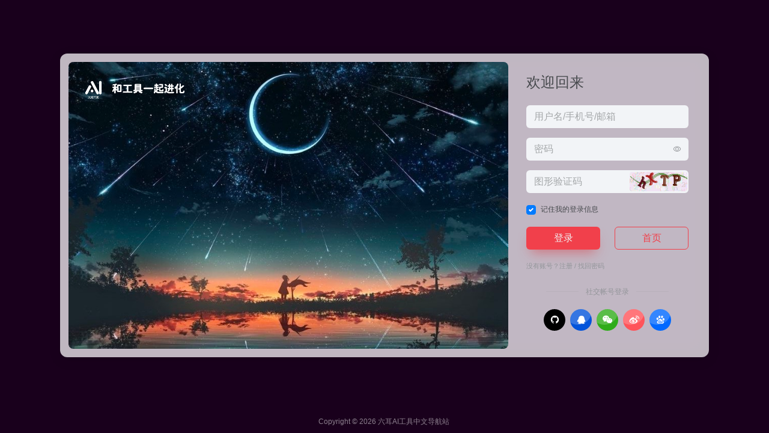

--- FILE ---
content_type: text/html; charset=UTF-8
request_url: https://ainavtool.com/login/?redirect_to=https://ainavtool.com/sitetag/earnings-call-analysis
body_size: 5887
content:
<!DOCTYPE html><html lang="zh-Hans"><head><meta charset="UTF-8"><meta http-equiv="X-UA-Compatible" content="IE=edge, chrome=1"><meta name="viewport" content="width=device-width, initial-scale=1.0, minimum-scale=1.0, maximum-scale=1.0, user-scalable=no"><title>登录 - 六耳AI工具中文导航站</title><link rel="shortcut icon" href="https://ainavtool.com/wp-content/uploads/2023/03/WechatIMG7282.png"><link rel="apple-touch-icon" href="https://ainavtool.com/wp-content/uploads/2023/03/WechatIMG7282.png"><meta name="robots" content="noindex,nofollow" /> <meta name='robots' content='max-image-preview:large' />
<link rel='dns-prefetch' href='//ainavtool.com' />
<link rel='dns-prefetch' href='//widgets.wp.com' />
<link rel='dns-prefetch' href='//s0.wp.com' />
<link rel='dns-prefetch' href='//0.gravatar.com' />
<link rel='dns-prefetch' href='//1.gravatar.com' />
<link rel='dns-prefetch' href='//2.gravatar.com' />
<link rel='dns-prefetch' href='//www.googletagmanager.com' />

<meta name="generator" content="Site Kit by Google 1.170.0" /><link rel="icon" href="https://ainavtool.com/wp-content/uploads/2025/10/cropped-1761920106-1761920106-a71be8acf3b443dd8c7164994472a624tplv-5jbd59dj06-compress_q80-32x32.jpeg" sizes="32x32" />
<link rel="icon" href="https://ainavtool.com/wp-content/uploads/2025/10/cropped-1761920106-1761920106-a71be8acf3b443dd8c7164994472a624tplv-5jbd59dj06-compress_q80-192x192.jpeg" sizes="192x192" />
<link rel="apple-touch-icon" href="https://ainavtool.com/wp-content/uploads/2025/10/cropped-1761920106-1761920106-a71be8acf3b443dd8c7164994472a624tplv-5jbd59dj06-compress_q80-180x180.jpeg" />
<meta name="msapplication-TileImage" content="https://ainavtool.com/wp-content/uploads/2025/10/cropped-1761920106-1761920106-a71be8acf3b443dd8c7164994472a624tplv-5jbd59dj06-compress_q80-270x270.jpeg" />
<meta name='robots' content='max-image-preview:large' />
<link rel='dns-prefetch' href='//stats.wp.com' />
<link rel='dns-prefetch' href='//at.alicdn.com' />
<link rel='dns-prefetch' href='//widgets.wp.com' />
<link rel='dns-prefetch' href='//s0.wp.com' />
<link rel='dns-prefetch' href='//0.gravatar.com' />
<link rel='dns-prefetch' href='//1.gravatar.com' />
<link rel='dns-prefetch' href='//2.gravatar.com' />
<link rel='dns-prefetch' href='//www.googletagmanager.com' />
<!-- ainavtool.com is managing ads with Advanced Ads 2.0.16 – https://wpadvancedads.com/ --><script id="ainav-ready">
			window.advanced_ads_ready=function(e,a){a=a||"complete";var d=function(e){return"interactive"===a?"loading"!==e:"complete"===e};d(document.readyState)?e():document.addEventListener("readystatechange",(function(a){d(a.target.readyState)&&e()}),{once:"interactive"===a})},window.advanced_ads_ready_queue=window.advanced_ads_ready_queue||[];		</script>
		<style id='wp-img-auto-sizes-contain-inline-css' type='text/css'>
img:is([sizes=auto i],[sizes^="auto," i]){contain-intrinsic-size:3000px 1500px}
/*# sourceURL=wp-img-auto-sizes-contain-inline-css */
</style>
<style id='classic-theme-styles-inline-css' type='text/css'>
/*! This file is auto-generated */
.wp-block-button__link{color:#fff;background-color:#32373c;border-radius:9999px;box-shadow:none;text-decoration:none;padding:calc(.667em + 2px) calc(1.333em + 2px);font-size:1.125em}.wp-block-file__button{background:#32373c;color:#fff;text-decoration:none}
/*# sourceURL=/wp-includes/css/classic-themes.min.css */
</style>
<link rel='stylesheet' id='bootstrap-css' href='https://ainavtool.com/wp-content/themes/onenav/assets/css/bootstrap.min.css?ver=5.58' type='text/css' media='all' />
<link rel='stylesheet' id='swiper-css' href='https://ainavtool.com/wp-content/themes/onenav/assets/css/swiper-bundle.min.css?ver=5.58' type='text/css' media='all' />
<link rel='stylesheet' id='lightbox-css' href='https://ainavtool.com/wp-content/themes/onenav/assets/css/jquery.fancybox.min.css?ver=5.58' type='text/css' media='all' />
<link rel='stylesheet' id='iconfont-css' href='https://ainavtool.com/wp-content/themes/onenav/assets/css/iconfont.css?ver=5.58' type='text/css' media='all' />
<link rel='stylesheet' id='iconfont-io-0-css' href='//at.alicdn.com/t/c/font_4078193_uutr2fcy77.css' type='text/css' media='all' />
<link rel='stylesheet' id='iconfont-io-1-css' href='//at.alicdn.com/t/c/font_3946614_qw4jr2935q.css' type='text/css' media='all' />
<link rel='stylesheet' id='main-css' href='https://ainavtool.com/wp-content/themes/onenav/assets/css/main.min.css?ver=5.58' type='text/css' media='all' />
<link rel='stylesheet' id='jetpack_likes-css' href='https://ainavtool.com/wp-content/plugins/jetpack/modules/likes/style.css?ver=15.4' type='text/css' media='all' />
<script type="text/javascript" src="https://ainavtool.com/wp-content/themes/onenav/assets/js/jquery.min.js?ver=5.58" id="jquery-js"></script>
<meta name="generator" content="Site Kit by Google 1.170.0" />	<style>img#wpstats{display:none}</style>
		<script>
    var __default_c = "io-grey-mode";
    var __night = document.cookie.replace(/(?:(?:^|.*;\s*)io_night_mode\s*\=\s*([^;]*).*$)|^.*$/, "$1"); 
    try {
        if (__night === "0" || (!__night && window.matchMedia("(prefers-color-scheme: dark)").matches)) {
            document.documentElement.classList.add("io-black-mode");
        }
    } catch (_) {}
</script><style>:root{--main-aside-basis-width:220px;--home-max-width:1600px;--main-radius:12px;--main-max-width:1260px;}</style><script>(function(a,b){a.ioLetterAvatar=function(d,l,j){d=d||"";l=l||60;var h="#1abc9c #2ecc71 #3498db #9b59b6 #3fe95e #16a085 #27ae60 #2980b9 #8e44ad #fc3e50 #f1c40f #e67e22 #e74c3c #00bcd4 #95aa36 #f39c12 #d35400 #c0392b #b2df1e #7ffc8d".split(" "),f,c,k,g,e,i,t,m;f=String(d).toUpperCase();f=f?f.charAt(0):"?";if(a.devicePixelRatio){l=(l*a.devicePixelRatio)}c=parseInt((((f=="?"?72:f.charCodeAt(0))-64)*12345).toString().slice(0,5));k=c%(h.length-1);t=(c+1)%(h.length-1);m=(c-1)%(h.length-1);g=b.createElement("canvas");g.width=l;g.height=l;e=g.getContext("2d");e.fillStyle=j?j:h[k];e.fillRect(0,0,g.width,g.height); e.arc((c*180)%l,(c*150)%l, (c/120)%l ,0 ,360 );e.fillStyle=h[t];e.globalAlpha = .6;e.fill();e.save();e.beginPath();e.fillStyle=h[m];e.globalAlpha = .4;e.arc((c*20)%l,(c*50)%l, ((99999-c)/80)%l,0 ,360 );e.fill();e.font=Math.round(g.width/2)+"px 'Microsoft Yahei'";e.textAlign="center";e.fillStyle="#fff";e.globalAlpha = 1;e.fillText(f,l/2,l/1.5);i=g.toDataURL();g=null;return i}})(window,document);</script>
<!-- Google AdSense meta tags added by Site Kit -->
<meta name="google-adsense-platform-account" content="ca-host-pub-2644536267352236">
<meta name="google-adsense-platform-domain" content="sitekit.withgoogle.com">
<!-- End Google AdSense meta tags added by Site Kit -->
<link rel="icon" href="https://ainavtool.com/wp-content/uploads/2025/10/cropped-1761920106-1761920106-a71be8acf3b443dd8c7164994472a624tplv-5jbd59dj06-compress_q80-32x32.jpeg" sizes="32x32" />
<link rel="icon" href="https://ainavtool.com/wp-content/uploads/2025/10/cropped-1761920106-1761920106-a71be8acf3b443dd8c7164994472a624tplv-5jbd59dj06-compress_q80-192x192.jpeg" sizes="192x192" />
<link rel="apple-touch-icon" href="https://ainavtool.com/wp-content/uploads/2025/10/cropped-1761920106-1761920106-a71be8acf3b443dd8c7164994472a624tplv-5jbd59dj06-compress_q80-180x180.jpeg" />
<meta name="msapplication-TileImage" content="https://ainavtool.com/wp-content/uploads/2025/10/cropped-1761920106-1761920106-a71be8acf3b443dd8c7164994472a624tplv-5jbd59dj06-compress_q80-270x270.jpeg" />
<style> :root {--bg-color-l: #19001c;--bg-color-r: #19001c;--this-bg-image:url(https://ainavtool.com/wp-content/uploads/2023/03/WechatIMG7292.jpeg)} </style></head><body class="wp-theme-onenav min-img login-body-login"><script type="text/javascript">
    var default_c = "io-grey-mode";
    var night = document.cookie.replace(/(?:(?:^|.*;\s*)io_night_mode\s*\=\s*([^;]*).*$)|^.*$/, "$1"); 
    if(night == "1"){
        document.body.classList.remove("io-black-mode");
        document.body.classList.add(default_c);
    }else if(night == "0"){
        document.body.classList.remove(default_c);
        document.body.classList.add("io-black-mode");
    }
    </script>     <div class="container login-container d-flex flex-fill justify-content-md-end justify-content-center">
        <div class="login-body blur-bg d-flex m-auto">
            <div class="login-img flex-fill"><div class="login-logo position-relative d-none d-md-block p-4"><h1 class="text-hide position-absolute">六耳AI工具中文导航站</h1><a href="https://ainavtool.com" class="logo-expanded"><img src="https://ainavtool.com/wp-content/uploads/2023/03/未命名图片-6.png" height="42" alt="六耳AI工具中文导航站"></a></div></div>            <div class="login-forms">
                    <div class="sign-header h4 mb-3 mb-md-4">欢迎回来</div>
    <form method="post" action="" class="form-validate wp-user-form" id="wp_login_form">
        <input type="hidden" name="action" value="user_login" />
        <div class="form-group mb-3">
            <input type="text" name="username" placeholder="用户名/手机号/邮箱" class="form-control">
        </div>
        <div class="form-group position-relative mb-3">
            <input type="password" name="password" placeholder="密码" class="form-control">
            <div class="password-show-btn" data-show="0"><i class="iconfont icon-chakan-line"></i></div>
        </div> 
        <div class="form-group mb-3">
            <div class="image-captcha-group mb-2"><input captcha-type="image" type="text" size="6" name="image_captcha" class="form-control" placeholder="图形验证码" autocomplete="off"><input type="hidden" name="image_id" value="user_login"><span class="image-captcha" data-id="user_login" data-toggle="tooltip" title="点击刷新"></span></div>        </div> 
        <div class="custom-control custom-checkbox text-xs">
            <input type="checkbox" class="custom-control-input" checked="checked" name="rememberme" id="check1" value="forever">
            <label class="custom-control-label" for="check1">记住我的登录信息</label>
        </div> 
                <div class="login-form mb-3"></div>
        <div class="d-flex mb-3">
            <button id="submit" type="submit" class="btn btn-shadow vc-theme btn-hover-dark btn-block">登录</button>
            <a href="https://ainavtool.com" class="btn vc-theme btn-outline btn-block mt-0 ml-4">首页</a>
        </div> 
        <div class=" text-muted">
            <small>没有账号？<a href="https://ainavtool.com/login/?action=register&#038;redirect_to=https%3A%2F%2Fainavtool.com%2Fsitetag%2Fearnings-call-analysis" class="signup">注册</a> / <a href="https://ainavtool.com/login/?action=lostpassword&#038;redirect_to=https%3A%2F%2Fainavtool.com%2Fsitetag%2Fearnings-call-analysis" class="signup">找回密码</a></small> 
        </div>
        <div class="login-form mt-4"><div id="openlogin-box" class="openlogin-box text-center"><span class="social-separator separator text-muted text-xs mb-3">社交帐号登录</span><a href="https://ainavtool.com/wp-content/themes/onenav/inc/auth/github.php?loginurl=https://ainavtool.com/sitetag/earnings-call-analysis" title="GitHub登录" class="open-login openlogin-github-a"><i class="iconfont icon-github"></i></a><a href="https://ainavtool.com/wp-content/themes/onenav/inc/auth/prk.php?type=qq&loginurl=https://ainavtool.com/sitetag/earnings-call-analysis" title="QQ快速登录" rel="nofollow" class="open-login prk-login openlogin-qq-a"><i class="iconfont icon-qq"></i></a><a href="https://ainavtool.com/wp-content/themes/onenav/inc/auth/prk.php?type=wx&loginurl=https://ainavtool.com/sitetag/earnings-call-analysis" title="微信快速登录" rel="nofollow" class="open-login prk-login openlogin-wechat-a"><i class="iconfont icon-wechat"></i></a><a href="https://ainavtool.com/wp-content/themes/onenav/inc/auth/prk.php?type=sina&loginurl=https://ainavtool.com/sitetag/earnings-call-analysis" title="微博快速登录" rel="nofollow" class="open-login prk-login openlogin-weibo-a"><i class="iconfont icon-weibo"></i></a><a href="https://ainavtool.com/wp-content/themes/onenav/inc/auth/prk.php?type=baidu&loginurl=https://ainavtool.com/sitetag/earnings-call-analysis" title="百度快速登录" rel="nofollow" class="open-login prk-login openlogin-baidu-a"><i class="iconfont icon-baidu"></i></a></div></div>
        <input type="hidden" name="redirect_to" value="https://ainavtool.com/sitetag/earnings-call-analysis" />
    </form> 
                </div> 
        </div>
    </div>
    <footer class="footer-copyright position-relative"><div class="text-white-50 text-xs text-center">Copyright © 2026 <a href="https://ainavtool.com" title="六耳AI工具中文导航站" class="text-white-50" rel="home">六耳AI工具中文导航站</a>&nbsp;<script>
var _hmt = _hmt || [];
(function() {
  var hm = document.createElement("script");
  hm.src = "https://hm.baidu.com/hm.js?caea30363c1927d55ac32bf3de6ff68e";
  var s = document.getElementsByTagName("script")[0]; 
  s.parentNode.insertBefore(hm, s);
})();
</script></div></footer><script type="text/javascript">window.IO = {"ajaxurl":"https:\/\/ainavtool.com\/wp-admin\/admin-ajax.php","uri":"https:\/\/ainavtool.com\/wp-content\/themes\/onenav","homeUrl":"https:\/\/ainavtool.com","minAssets":".min","uid":"","homeWidth":"1600","loginurl":"https:\/\/ainavtool.com\/login\/?redirect_to=https:\/\/ainavtool.com\/login","sitesName":"六耳AI工具中文导航站","addico":"https:\/\/ainavtool.com\/wp-content\/themes\/onenav\/assets\/images\/add.png","order":"asc","formpostion":"top","defaultclass":"io-grey-mode","isCustomize":false,"faviconApi":"https:\/\/t2.gstatic.cn\/faviconV2?client=SOCIAL&amp;type=FAVICON&amp;fallback_opts=TYPE,SIZE,URL&amp;size=128&amp;url=%url%","customizemax":10,"newWindow":true,"lazyload":true,"minNav":true,"loading":true,"hotWords":"google","classColumns":" col-2a col-sm-2a col-md-2a col-lg-3a col-xl-5a col-xxl-6a ","apikey":"TVRNeU1ESXhOVGMzTWpreU5UUT11OHNSU05UZzJWVzlaUmpGWGFITXdSbnBqVG01d1RqUnFXRmhSUjBwc1RGTlFNM1Yy","isHome":false,"themeType":"auto-system","mceCss":"https:\/\/ainavtool.com\/wp-content\/themes\/onenav\/assets\/css\/editor-style.css","version":"5.58","isShowAsideSub":false,"asideWidth":"220","localize":{"liked":"您已经赞过了!","like":"谢谢点赞!","networkError":"网络错误 --.","parameterError":"参数错误 --.","selectCategory":"为什么不选分类。","addSuccess":"添加成功。","timeout":"访问超时，请再试试，或者手动填写。","lightMode":"日间模式","nightMode":"夜间模式","editBtn":"编辑","okBtn":"确定","urlExist":"该网址已经存在了 --.","cancelBtn":"取消","successAlert":"成功","infoAlert":"信息","warningAlert":"警告","errorAlert":"错误","extractionCode":"网盘提取码已复制，点“确定”进入下载页面。","wait":"请稍候","loading":"正在处理请稍后...","userAgreement":"请先阅读并同意用户协议","reSend":"秒后重新发送","weChatPay":"微信支付","alipay":"支付宝","scanQRPay":"请扫码支付","payGoto":"支付成功，页面跳转中","clearFootprint":"确定要清空足迹记录吗？"}};</script><script>
var _hmt = _hmt || [];
(function() {
  var hm = document.createElement("script");
  hm.src = "https://hm.baidu.com/hm.js?caea30363c1927d55ac32bf3de6ff68e";
  var s = document.getElementsByTagName("script")[0]; 
  s.parentNode.insertBefore(hm, s);
})();
</script>
<script type="text/javascript" src="https://ainavtool.com/wp-content/themes/onenav/assets/js/bootstrap.bundle.min.js?ver=5.58" id="bootstrap-js-js"></script>
<script type="text/javascript" src="https://ainavtool.com/wp-content/themes/onenav/assets/js/require.js?ver=5.58" id="require-js"></script>
<script type="text/javascript" src="https://ainavtool.com/wp-content/plugins/litespeed-cache/assets/js/instant_click.min.js?ver=7.7" id="litespeed-cache-js" defer="defer" data-wp-strategy="defer"></script>
<script type="text/javascript" src="https://ainavtool.com/wp-content/plugins/advanced-ads/admin/assets/js/advertisement.js?ver=2.0.16" id="advanced-ads-find-adblocker-js"></script>
<script type="text/javascript" id="jetpack-stats-js-before">
/* <![CDATA[ */
_stq = window._stq || [];
_stq.push([ "view", {"v":"ext","blog":"238517444","post":"0","tz":"8","srv":"ainavtool.com","arch_other":"/login/?redirect_to=https://ainavtool.com/sitetag/earnings-call-analysis","j":"1:15.4"} ]);
_stq.push([ "clickTrackerInit", "238517444", "0" ]);
//# sourceURL=jetpack-stats-js-before
/* ]]> */
</script>
<script type="text/javascript" src="https://stats.wp.com/e-202603.js" id="jetpack-stats-js" defer="defer" data-wp-strategy="defer"></script>
</body></html>

--- FILE ---
content_type: text/css
request_url: https://at.alicdn.com/t/c/font_4078193_uutr2fcy77.css
body_size: 671
content:
@font-face {
  font-family: "io"; /* Project id 4078193 */
  /* Color fonts */
  src: 
       url('//at.alicdn.com/t/c/font_4078193_uutr2fcy77.woff2?t=1684582663642') format('woff2'),
       url('//at.alicdn.com/t/c/font_4078193_uutr2fcy77.woff?t=1684582663642') format('woff'),
       url('//at.alicdn.com/t/c/font_4078193_uutr2fcy77.ttf?t=1684582663642') format('truetype');
}

.io {
  font-family: "io" !important;
  font-size: 16px;
  font-style: normal;
  -webkit-font-smoothing: antialiased;
  -moz-osx-font-smoothing: grayscale;
}

.io-dingwei:before {
  content: "\e648";
}

.io-luxiang:before {
  content: "\e649";
}

.io-huiyuan:before {
  content: "\e64a";
}

.io-liwu:before {
  content: "\e64b";
}

.io-wode:before {
  content: "\e64c";
}

.io-xinxi:before {
  content: "\e64d";
}

.io-youxi:before {
  content: "\e64e";
}

.io-zhuanfa:before {
  content: "\e64f";
}

.io-zhaopian:before {
  content: "\e650";
}

.io-ganlanqiu:before {
  content: "\e654";
}



--- FILE ---
content_type: text/css
request_url: https://at.alicdn.com/t/c/font_3946614_qw4jr2935q.css
body_size: 76
content:
@font-face {
  font-family: "io"; /* Project id 3946614 */
  /* Color fonts */
  src: 
       url('//at.alicdn.com/t/c/font_3946614_qw4jr2935q.woff2?t=1684582758459') format('woff2'),
       url('//at.alicdn.com/t/c/font_3946614_qw4jr2935q.woff?t=1684582758459') format('woff'),
       url('//at.alicdn.com/t/c/font_3946614_qw4jr2935q.ttf?t=1684582758459') format('truetype');
}

.io {
  font-family: "io" !important;
  font-size: 16px;
  font-style: normal;
  -webkit-font-smoothing: antialiased;
  -moz-osx-font-smoothing: grayscale;
}

.io-dianhuakefu:before {
  content: "\e776";
}

.io-lvyoudongtai:before {
  content: "\e777";
}

.io-youwangonglve:before {
  content: "\e778";
}

.io-youwenbida:before {
  content: "\e779";
}

.io-fujinjiudian:before {
  content: "\e77a";
}

.io-zhuantihuodong:before {
  content: "\e77b";
}

.io-fujingouwu:before {
  content: "\e77c";
}

.io-zhoubianyule:before {
  content: "\e77d";
}

.io-tousufankui:before {
  content: "\e77e";
}

.io-jingcaishipin:before {
  content: "\e77f";
}

.io-chengshimingpian:before {
  content: "\e780";
}

.io-zhaotingchechang:before {
  content: "\e782";
}

.io-meijingxiangce:before {
  content: "\e784";
}

.io-nannv:before {
  content: "\e918";
}

.io-gongwenbao:before {
  content: "\e919";
}

.io-jianzhu:before {
  content: "\e91a";
}

.io-jinrong:before {
  content: "\e91b";
}

.io-renzheng:before {
  content: "\e91c";
}

.io-danao:before {
  content: "\e91d";
}

.io-shuju:before {
  content: "\e91e";
}

.io-jiaoyu:before {
  content: "\e91f";
}

.io-shenhezhong:before {
  content: "\e920";
}

.io-shu:before {
  content: "\e921";
}

.io-fabuchenggong:before {
  content: "\e922";
}

.io-kaifa:before {
  content: "\e923";
}

.io-qiche:before {
  content: "\e924";
}

.io-miantiao:before {
  content: "\e925";
}

.io-youyongquan:before {
  content: "\e927";
}

.io-zhiwu:before {
  content: "\e928";
}

.io-wenjianjia:before {
  content: "\e916";
}

.io-daxue:before {
  content: "\e917";
}

.io-play:before {
  content: "\e614";
}

